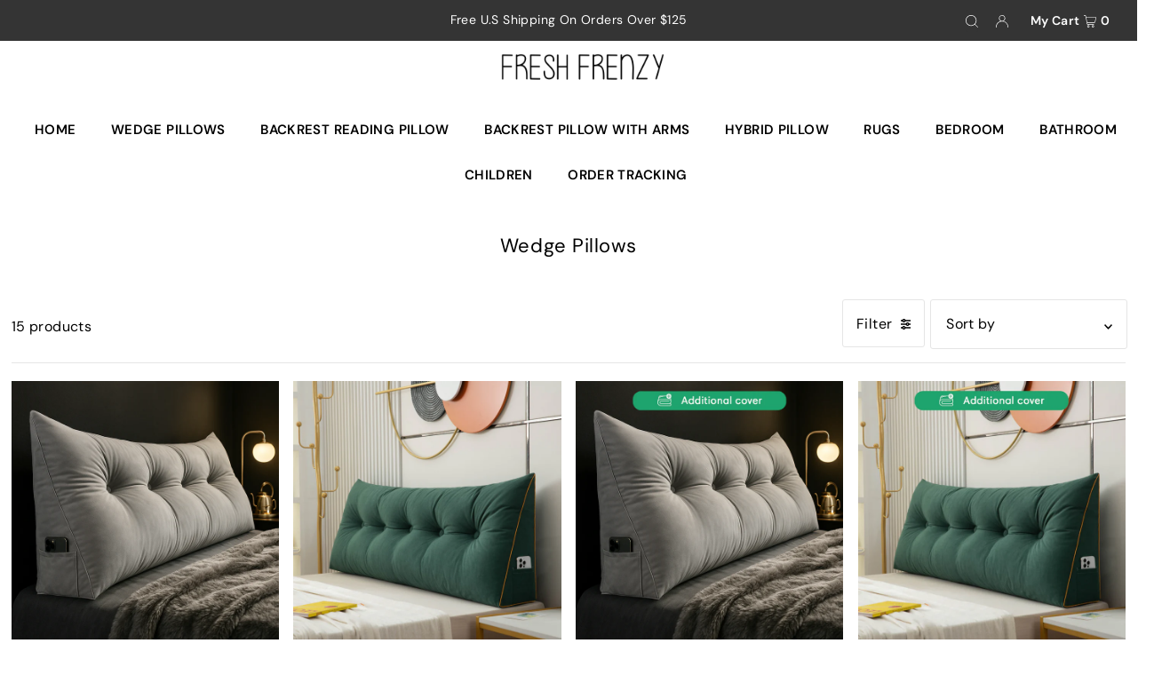

--- FILE ---
content_type: text/json
request_url: https://conf.config-security.com/model
body_size: 87
content:
{"title":"recommendation AI model (keras)","structure":"release_id=0x2f:68:54:36:3a:2e:57:4c:4e:72:47:4a:2b:67:2a:28:3c:6b:49:7d:70:33:25:51:2a:5c:31:79:76;keras;a69eus30j575wchv8bkcikm7fi4rpzruha3zq1vkifzfvqkr2b75flncm9i4vc1y9sg0y11d","weights":"../weights/2f685436.h5","biases":"../biases/2f685436.h5"}